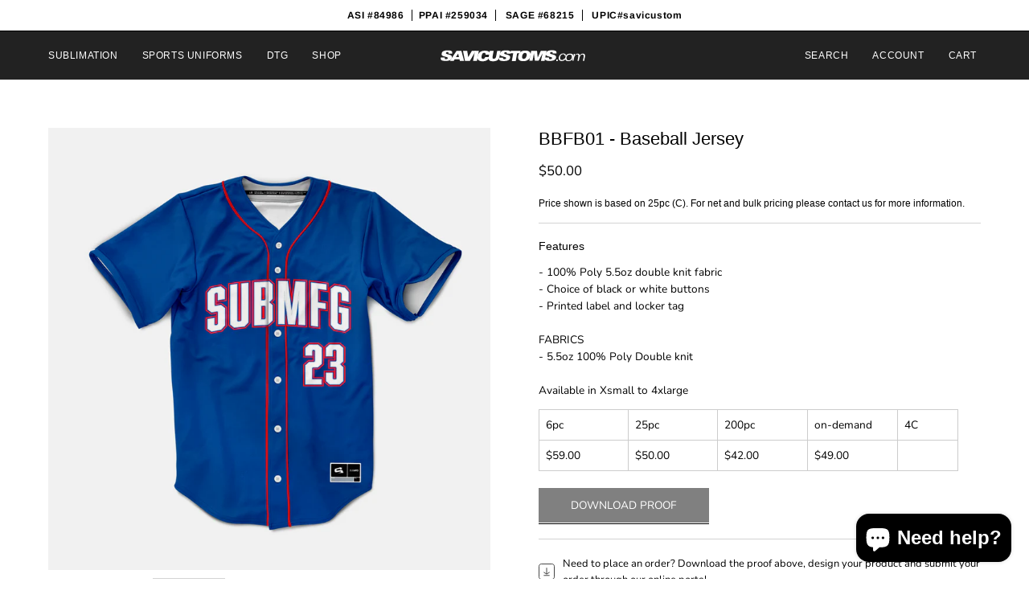

--- FILE ---
content_type: text/html; charset=utf-8
request_url: https://savicustoms.com/products/baseball-jersey?section_id=api-product-grid-item
body_size: 839
content:
<div id="shopify-section-api-product-grid-item" class="shopify-section"><div data-api-content><div class="product-grid-item carousel__item one-quarter mobile--one-whole grid-item--even grid-item--third-tablet"
   data-slide
  data-product-block
  
  id="product-item--api-product-grid-item-6569748496465"><div class="product-grid-item__image" data-product-media-container><div class="product__media__container" style="--aspect-ratio: 1.0;">
      <a class="product__media__holder"
        href="/products/baseball-jersey"
        aria-label="BBFB01 - Baseball Jersey"
        data-grid-link
        
         ><deferred-loading
            class="product__media__image product__media__image--hover-fade-in"
            data-product-media-featured
            
          >
<figure class="lazy-image background-size-cover is-loading product__media product__media--featured-visible"
        style=""
        data-product-image
              data-grid-image>
        <img src="//savicustoms.com/cdn/shop/products/submfgbaseball.png?crop=center&amp;height=1000&amp;v=1619459311&amp;width=1000" alt="submfgbaseball.png" width="1000" height="1000" loading="lazy" sizes="(min-width: 1440px) calc((100vw - 120px - 60px) / 4), (min-width: 1024px) calc((100vw - 120px - 60px) / 4), (min-width: 768px) calc((100vw - 40px - 40px) / 3), calc((100vw - 40px - 20px) / 2)" srcset="
//savicustoms.com/cdn/shop/products/submfgbaseball.png?v=1619459311&amp;width=180 180w, //savicustoms.com/cdn/shop/products/submfgbaseball.png?v=1619459311&amp;width=240 240w, //savicustoms.com/cdn/shop/products/submfgbaseball.png?v=1619459311&amp;width=300 300w, //savicustoms.com/cdn/shop/products/submfgbaseball.png?v=1619459311&amp;width=360 360w, //savicustoms.com/cdn/shop/products/submfgbaseball.png?v=1619459311&amp;width=400 400w, //savicustoms.com/cdn/shop/products/submfgbaseball.png?v=1619459311&amp;width=460 460w, //savicustoms.com/cdn/shop/products/submfgbaseball.png?v=1619459311&amp;width=540 540w, //savicustoms.com/cdn/shop/products/submfgbaseball.png?v=1619459311&amp;width=560 560w, //savicustoms.com/cdn/shop/products/submfgbaseball.png?v=1619459311&amp;width=590 590w, //savicustoms.com/cdn/shop/products/submfgbaseball.png?v=1619459311&amp;width=606 606w, //savicustoms.com/cdn/shop/products/submfgbaseball.png?v=1619459311&amp;width=630 630w, //savicustoms.com/cdn/shop/products/submfgbaseball.png?v=1619459311&amp;width=670 670w, //savicustoms.com/cdn/shop/products/submfgbaseball.png?v=1619459311&amp;width=720 720w, //savicustoms.com/cdn/shop/products/submfgbaseball.png?v=1619459311&amp;width=738 738w, //savicustoms.com/cdn/shop/products/submfgbaseball.png?v=1619459311&amp;width=770 770w, //savicustoms.com/cdn/shop/products/submfgbaseball.png?v=1619459311&amp;width=814 814w, //savicustoms.com/cdn/shop/products/submfgbaseball.png?v=1619459311&amp;width=900 900w, //savicustoms.com/cdn/shop/products/submfgbaseball.png?v=1619459311&amp;width=1000 1000w" class="is-loading">
      </figure><span class="visually-hidden">BBFB01 - Baseball Jersey</span>
          </deferred-loading><deferred-loading
            class="product__media__hover product__media__hover--fade-in"
            
          >
<figure class="lazy-image background-size-cover is-loading product__media__hover-img product__media__hover-img--visible product__media"
        style=""
        data-product-image-hover>
        <img src="//savicustoms.com/cdn/shop/products/BaseballJersey_RapTV_front.png?crop=center&amp;height=1000&amp;v=1651192955&amp;width=1000" alt="BaseballJersey_RapTV_front.png" width="1000" height="1000" loading="lazy" sizes="(min-width: 1440px) calc((100vw - 120px - 60px) / 4), (min-width: 1024px) calc((100vw - 120px - 60px) / 4), (min-width: 768px) calc((100vw - 40px - 40px) / 3), calc((100vw - 40px - 20px) / 2)" srcset="
//savicustoms.com/cdn/shop/products/BaseballJersey_RapTV_front.png?v=1651192955&amp;width=180 180w, //savicustoms.com/cdn/shop/products/BaseballJersey_RapTV_front.png?v=1651192955&amp;width=240 240w, //savicustoms.com/cdn/shop/products/BaseballJersey_RapTV_front.png?v=1651192955&amp;width=300 300w, //savicustoms.com/cdn/shop/products/BaseballJersey_RapTV_front.png?v=1651192955&amp;width=360 360w, //savicustoms.com/cdn/shop/products/BaseballJersey_RapTV_front.png?v=1651192955&amp;width=400 400w, //savicustoms.com/cdn/shop/products/BaseballJersey_RapTV_front.png?v=1651192955&amp;width=460 460w, //savicustoms.com/cdn/shop/products/BaseballJersey_RapTV_front.png?v=1651192955&amp;width=540 540w, //savicustoms.com/cdn/shop/products/BaseballJersey_RapTV_front.png?v=1651192955&amp;width=560 560w, //savicustoms.com/cdn/shop/products/BaseballJersey_RapTV_front.png?v=1651192955&amp;width=590 590w, //savicustoms.com/cdn/shop/products/BaseballJersey_RapTV_front.png?v=1651192955&amp;width=606 606w, //savicustoms.com/cdn/shop/products/BaseballJersey_RapTV_front.png?v=1651192955&amp;width=630 630w, //savicustoms.com/cdn/shop/products/BaseballJersey_RapTV_front.png?v=1651192955&amp;width=670 670w, //savicustoms.com/cdn/shop/products/BaseballJersey_RapTV_front.png?v=1651192955&amp;width=720 720w, //savicustoms.com/cdn/shop/products/BaseballJersey_RapTV_front.png?v=1651192955&amp;width=738 738w, //savicustoms.com/cdn/shop/products/BaseballJersey_RapTV_front.png?v=1651192955&amp;width=770 770w, //savicustoms.com/cdn/shop/products/BaseballJersey_RapTV_front.png?v=1651192955&amp;width=814 814w, //savicustoms.com/cdn/shop/products/BaseballJersey_RapTV_front.png?v=1651192955&amp;width=900 900w, //savicustoms.com/cdn/shop/products/BaseballJersey_RapTV_front.png?v=1651192955&amp;width=1000 1000w" class="is-loading">
      </figure></deferred-loading></a></div>
  </div><div class="product-grid-item__info product-grid-item__info--left"
    >
      <a class="product-grid-item__title font-heading" href="/products/baseball-jersey" aria-label="BBFB01 - Baseball Jersey" data-grid-link>BBFB01 - Baseball Jersey</a>
<a class="product-grid-item__price price" href="/products/baseball-jersey" data-grid-link>$50.00</a>
</div>
</div></div></div>

--- FILE ---
content_type: image/svg+xml
request_url: https://savicustoms.com/cdn/shop/files/Untitled-5_26b83230-493f-493f-9eb8-7f163848afc7.svg?v=1725656165&width=130
body_size: 723
content:
<?xml version="1.0" encoding="utf-8"?>
<!-- Generator: Adobe Illustrator 28.0.0, SVG Export Plug-In . SVG Version: 6.00 Build 0)  -->
<svg version="1.1" id="Layer_1" xmlns="http://www.w3.org/2000/svg" xmlns:xlink="http://www.w3.org/1999/xlink" x="0px" y="0px"
	 viewBox="0 0 130.3 16" style="enable-background:new 0 0 130.3 16;" xml:space="preserve">
<style type="text/css">
	.st0{fill:#FFFFFF;}
</style>
<g>
	<path class="st0" d="M19.7,9.4c-0.1,0.4-0.1,0.7,0.1,0.9c0.2,0.2,0.4,0.3,0.8,0.3c0.6,0,1.3-0.2,1.4-0.8c0-0.1,0-0.3-0.1-0.4
		c-0.3-0.5-3.6-0.9-4.4-1.8c-0.3-0.4-0.3-0.9-0.2-1.4c0.3-1.7,1.9-2.5,4.7-2.5c3,0,3.8,0.9,3.5,2.5h-2.9c0.1-0.4,0-0.7-0.2-0.9
		c-0.2-0.2-0.5-0.2-0.8-0.2c-0.6,0-1,0.3-1.1,0.7c0,0.1,0,0.3,0.1,0.4c0.4,0.5,3.6,0.8,4.3,1.8c0.2,0.3,0.4,0.7,0.3,1.4
		c-0.3,1.5-1.7,2.5-5,2.5c-3.8,0-3.8-1.3-3.6-2.7H19.7z"/>
	<path class="st0" d="M28.8,4.1h3.7l2.1,7.8h-3.3L31,10.6h-3.7l-0.8,1.3h-2.9L28.8,4.1z M30.7,8.9l-0.6-2.7l-1.7,2.7H30.7z"/>
	<path class="st0" d="M33.8,4.1h3.3L37.9,9l2.8-4.9h3l-4.6,7.8h-3.7L33.8,4.1z"/>
	<path class="st0" d="M43.1,4.1h3l-1.5,7.8h-3L43.1,4.1z"/>
	<path class="st0" d="M51.2,7c0.1-1-0.2-1.4-1-1.4c-1.2,0-1.8,1.1-2,2.4c-0.3,1.3-0.1,2.4,1.1,2.4c0.9,0,1.4-0.5,1.7-1.5h3
		c-0.2,0.7-0.4,1.4-1,2c-1,0.8-2.4,1.2-3.9,1.2c-3.6,0-4.4-1.6-3.9-4.1c0.4-1.8,1.6-4.1,5.5-4.1c1.8,0,2.9,0.4,3.4,1
		c0.4,0.5,0.4,0.9,0.2,2.1H51.2z"/>
	<path class="st0" d="M54.6,4.1h2.9l-0.8,4.3c-0.3,1.5,0.1,1.9,1,1.9c0.9,0,1.5-0.5,1.8-1.9l0.8-4.3H63l-0.9,4.5
		c-0.2,1.2-0.6,1.7-1.1,2.3c-0.9,0.8-2.2,1.2-3.8,1.2c-1.6,0-2.8-0.3-3.3-1.2c-0.4-0.5-0.5-1-0.2-2.3L54.6,4.1z"/>
	<path class="st0" d="M64.9,9.4c-0.1,0.4-0.1,0.7,0.1,0.9c0.2,0.2,0.4,0.3,0.8,0.3c0.6,0,1.3-0.2,1.4-0.8c0-0.1,0-0.3-0.1-0.4
		c-0.3-0.5-3.6-0.9-4.4-1.8c-0.3-0.4-0.3-0.9-0.2-1.4c0.3-1.7,1.9-2.5,4.7-2.5c3,0,3.8,0.9,3.5,2.5h-2.9c0.1-0.4,0-0.7-0.2-0.9
		c-0.2-0.2-0.5-0.2-0.8-0.2c-0.6,0-1,0.3-1.1,0.7c0,0.1,0,0.3,0.1,0.4c0.4,0.5,3.6,0.8,4.3,1.8c0.2,0.3,0.4,0.7,0.3,1.4
		c-0.3,1.5-1.7,2.5-5,2.5c-3.8,0-3.8-1.3-3.6-2.7H64.9z"/>
	<path class="st0" d="M72.7,6h-2.3l0.4-1.9h7.6L78,6h-2.3l-1.1,5.9h-3L72.7,6z"/>
	<path class="st0" d="M84.6,10.7c-0.9,0.8-2.3,1.3-4.1,1.3c-3.5,0-4.4-1.8-3.9-4.1c0.3-1.5,1.1-2.6,2-3.2c0.8-0.5,1.7-0.9,3.5-0.9
		c3.5,0,4.4,1.8,3.9,4.1C85.9,9.2,85.4,10.1,84.6,10.7z M81.8,5.7c-1,0-1.8,0.7-2.2,2.3c-0.3,1.6,0.3,2.3,1.2,2.3
		c1,0,1.8-0.7,2.2-2.3C83.4,6.4,82.8,5.7,81.8,5.7z"/>
	<path class="st0" d="M86.6,4.1h4.5l0.5,5.2h0l2.4-5.2h4.5l-1.5,7.8h-2.8L95.5,6h0l-3.1,5.8h-2.9L88.8,6h0l-1.1,5.8h-2.5L86.6,4.1z"
		/>
	<path class="st0" d="M100.5,9.4c-0.1,0.4-0.1,0.7,0.1,0.9c0.2,0.2,0.4,0.3,0.8,0.3c0.6,0,1.3-0.2,1.4-0.8c0-0.1,0-0.3-0.1-0.4
		c-0.3-0.5-3.6-0.9-4.4-1.8c-0.3-0.4-0.3-0.9-0.2-1.4c0.3-1.7,1.9-2.5,4.7-2.5c3,0,3.8,0.9,3.5,2.5h-2.9c0.1-0.4,0-0.7-0.2-0.9
		c-0.2-0.2-0.5-0.2-0.8-0.2c-0.6,0-1,0.3-1.1,0.7c0,0.1,0,0.3,0.1,0.4c0.4,0.5,3.6,0.8,4.3,1.8c0.2,0.3,0.4,0.7,0.3,1.4
		c-0.3,1.5-1.7,2.5-5,2.5c-3.8,0-3.8-1.3-3.6-2.7H100.5z"/>
	<path class="st0" d="M106.2,10.7h1.1l-0.2,1.2h-1.1L106.2,10.7z"/>
	<path class="st0" d="M113.2,10.1c-0.4,1.4-1.8,1.9-3,1.9c-1.8,0-2.6-1.2-2.2-2.9c0.4-1.8,1.7-2.9,3.5-2.9c1.2,0,2.2,0.5,2.1,1.9h-1
		c0.1-0.8-0.4-1.2-1.2-1.2c-1,0-2,0.7-2.3,2.2c-0.2,1.2,0.2,2.2,1.4,2.2c0.9,0,1.6-0.5,1.8-1.2H113.2z"/>
	<path class="st0" d="M115.5,12.1c-2,0-2.9-1.1-2.5-2.9c0.3-1.8,1.6-2.9,3.6-2.9c2,0,2.9,1.1,2.5,2.9
		C118.8,11,117.5,12.1,115.5,12.1z M114,9.2c-0.2,1.2,0.3,2.2,1.6,2.2c1.3,0,2.2-0.9,2.5-2.2S117.8,7,116.5,7
		C115.1,7,114.2,7.9,114,9.2z"/>
	<path class="st0" d="M119.4,7.7c0.1-0.4,0.1-0.8,0.2-1.2h0.9c0,0.3-0.1,0.6-0.1,1h0c0.7-0.8,1.5-1.2,2.3-1.2c0.8,0,1.4,0.4,1.5,1.4
		c0.5-0.7,1.4-1.4,2.3-1.4c1.4,0,2.1,0.8,1.8,2.5l-0.6,3.1h-1l0.5-2.7c0.3-1.3,0.1-2.2-1-2.2c-0.8,0-1.8,0.6-2.2,2.4l-0.5,2.5h-1
		l0.5-2.8c0.3-1.5,0-2.1-0.9-2.1c-0.8,0-1.9,0.7-2.2,2.3l-0.5,2.6h-1L119.4,7.7z"/>
</g>
<g>
	<path class="st0" d="M10,3.4c0.4,0,0.7,0,1,0c0.3,0,0.6,0.1,0.8,0.2c0.2,0.1,0.4,0.3,0.6,0.5c0.2,0.2,0.3,0.5,0.4,0.8l0.3,1
		l-3.1,0.7L10,6.3c0-0.2-0.1-0.3-0.2-0.4c0-0.1-0.1-0.2-0.2-0.3c-0.1,0-0.2-0.1-0.3-0.1s-0.3,0-0.4,0c0,0-0.1,0-0.2,0
		c0,0-0.1,0-0.2,0c0,0-0.2,0-0.2,0c-0.1,0-0.2,0-0.3,0L6,6.2C5.5,6.4,5.2,6.4,4.9,6.5c-0.3,0-0.4,0.1-0.6,0.2
		C4.2,6.8,4.2,6.9,4.2,7.1c0,0.1,0,0.3,0,0.4s0,0.3,0,0.4c0,0.1,0,0.2,0.1,0.3c0,0,0.1,0.1,0.3,0.1c0.1,0,0.3,0,0.4,0
		c0.1,0,0.2,0,0.3,0s0.3,0,0.4,0c0.1,0,0.3,0,0.4-0.1c0.2,0,0.3,0,0.5-0.1l3.7-0.7c0,0,0.1,0,0.2,0s0.1,0,0.2,0s0.1,0,0.2,0
		s0.1,0,0.2,0c0.4,0,0.7,0,1.1,0s0.6,0.1,0.8,0.3c0.3,0.1,0.4,0.3,0.6,0.5c0.2,0.2,0.3,0.4,0.4,0.7l1,2.9l-9.2,0.4l5.4-1.2
		c0-0.2-0.1-0.3-0.2-0.5c0-0.1-0.1-0.3-0.2-0.3c-0.1-0.1-0.2-0.1-0.3-0.2c-0.1,0-0.3,0-0.5,0c0,0-0.1,0-0.2,0c0,0-0.1,0-0.2,0
		c0,0-0.1,0-0.2,0c0,0-0.1,0-0.2,0l-3.4,0.6c-0.2,0-0.4,0-0.6,0c-0.2,0-0.4,0-0.5,0.1c-0.2,0-0.3,0-0.5,0c-0.2,0-0.3,0-0.4,0
		c-0.5,0-0.9,0-1.2-0.1S2.1,10.5,2,10.2C1.8,10,1.7,9.7,1.6,9.4C1.5,9,1.4,8.6,1.4,8.1c0-0.5,0-0.9,0-1.2C1.5,6.5,1.7,6.2,1.9,6
		c0.2-0.3,0.5-0.5,1-0.7c0.4-0.2,1-0.4,1.6-0.6l3.8-1c0.2,0,0.3-0.1,0.5-0.1s0.3,0,0.4-0.1c0.2,0,0.3,0,0.4,0
		C9.7,3.4,9.9,3.4,10,3.4"/>
	<polygon class="st0" points="12.5,2.8 13,2.8 13,2.9 12.8,2.9 12.8,3.4 12.7,3.4 12.7,2.9 12.5,2.9 	"/>
	<polygon class="st0" points="13,3.4 13,2.8 13.2,2.8 13.3,3.4 13.3,3.4 13.5,2.8 13.6,2.8 13.6,3.4 13.6,3.4 13.6,2.9 13.6,2.9 
		13.4,3.4 13.3,3.4 13.1,2.9 13.1,2.9 13.1,3.4 	"/>
</g>
</svg>


--- FILE ---
content_type: image/svg+xml
request_url: https://savicustoms.com/cdn/shop/files/Untitled-5_c054d4cf-efe4-435d-909a-550b3d46413a.svg?v=1727113386&width=190
body_size: 203
content:
<?xml version="1.0" encoding="utf-8"?>
<!-- Generator: Adobe Illustrator 28.0.0, SVG Export Plug-In . SVG Version: 6.00 Build 0)  -->
<svg version="1.1" id="Layer_1" xmlns="http://www.w3.org/2000/svg" xmlns:xlink="http://www.w3.org/1999/xlink" x="0px" y="0px"
	 viewBox="0 0 130.3 16" style="enable-background:new 0 0 130.3 16;" xml:space="preserve">
<style type="text/css">
	.st0{fill:#FFFFFF;}
</style>
<g>
	<path class="st0" d="M5.8,9.6c-0.1,0.5-0.1,0.8,0.1,1c0.2,0.2,0.5,0.3,0.9,0.3c0.7,0,1.5-0.2,1.6-0.9c0-0.1,0-0.3-0.1-0.5
		c-0.3-0.6-4.1-1-5-2C3,7.1,3,6.5,3.1,6c0.3-1.9,2.1-2.8,5.3-2.8c3.4,0,4.3,1,3.9,2.8H9.1c0.1-0.5,0-0.8-0.2-1
		C8.7,4.7,8.3,4.7,8,4.7c-0.7,0-1.1,0.3-1.2,0.8c0,0.1,0,0.3,0.1,0.5c0.5,0.6,4.1,0.9,4.8,2c0.2,0.3,0.5,0.8,0.3,1.6
		c-0.3,1.7-1.9,2.8-5.6,2.8c-4.3,0-4.3-1.5-4.1-3h3.5V9.6z"/>
	<path class="st0" d="M16.1,3.6h4.2l2.4,8.8h-3.7l-0.3-1.5h-4.2l-0.9,1.5h-3.3L16.1,3.6z M18.2,9l-0.7-3l-1.9,3H18.2z"/>
	<path class="st0" d="M21.7,3.6h3.7l0.9,5.5l3.2-5.5h3.4l-5.2,8.8h-4.2L21.7,3.6z"/>
	<path class="st0" d="M32.2,3.6h3.4l-1.7,8.8h-3.4L32.2,3.6z"/>
	<path class="st0" d="M41.4,6.9c0.1-1.1-0.2-1.6-1.1-1.6c-1.4,0-2,1.2-2.3,2.7c-0.3,1.5-0.1,2.7,1.2,2.7c1,0,1.6-0.6,1.9-1.7h3.4
		c-0.2,0.8-0.5,1.6-1.1,2.3c-1.1,0.9-2.7,1.4-4.4,1.4c-4.1,0-5-1.8-4.4-4.6c0.5-2,1.8-4.6,6.2-4.6c2,0,3.3,0.5,3.8,1.1
		c0.5,0.6,0.5,1,0.2,2.4C44.9,6.9,41.4,6.9,41.4,6.9z"/>
	<path class="st0" d="M45.2,3.6h3.3l-0.9,4.8c-0.3,1.7,0.1,2.1,1.1,2.1c1,0,1.7-0.6,2-2.1l0.9-4.8h3l-1,5.1
		c-0.2,1.4-0.7,1.9-1.2,2.6c-1,0.9-2.5,1.4-4.3,1.4c-1.8,0-3.2-0.3-3.7-1.4c-0.5-0.6-0.6-1.1-0.2-2.6L45.2,3.6z"/>
	<path class="st0" d="M56.8,9.6c-0.1,0.5-0.1,0.8,0.1,1c0.2,0.2,0.5,0.3,0.9,0.3c0.7,0,1.5-0.2,1.6-0.9c0-0.1,0-0.3-0.1-0.5
		c-0.3-0.6-4.1-1-5-2C54,7.1,54,6.5,54.1,6c0.3-1.9,2.1-2.8,5.3-2.8c3.4,0,4.3,1,3.9,2.8h-3.3c0.1-0.5,0-0.8-0.2-1
		c-0.2-0.2-0.6-0.2-0.9-0.2c-0.7,0-1.1,0.3-1.2,0.8c0,0.1,0,0.3,0.1,0.5c0.5,0.6,4.1,0.9,4.8,2c0.2,0.3,0.5,0.8,0.3,1.6
		c-0.3,1.7-1.9,2.8-5.6,2.8c-4.3,0-4.3-1.5-4.1-3h3.5V9.6z"/>
	<path class="st0" d="M65.6,5.8H63l0.5-2.1H72l-0.5,2.1H69l-1.2,6.7h-3.4L65.6,5.8z"/>
	<path class="st0" d="M79,11.1c-1,0.9-2.6,1.5-4.6,1.5c-3.9,0-5-2-4.4-4.6c0.3-1.7,1.2-2.9,2.3-3.6c0.9-0.6,1.9-1,3.9-1
		c3.9,0,5,2,4.4,4.6C80.5,9.4,79.9,10.4,79,11.1z M75.9,5.4c-1.1,0-2,0.8-2.5,2.6c-0.3,1.8,0.3,2.6,1.4,2.6c1.1,0,2-0.8,2.5-2.6
		C77.7,6.2,77,5.4,75.9,5.4z"/>
	<path class="st0" d="M81.3,3.6h5.1l0.6,5.9l0,0l2.7-5.9h5.1L93,12.4h-3.2l1.5-6.7l0,0l-3.5,6.5h-3.3l-0.8-6.5l0,0l-1.2,6.5h-2.8
		L81.3,3.6z"/>
	<path class="st0" d="M96.9,9.6c-0.1,0.5-0.1,0.8,0.1,1c0.2,0.2,0.5,0.3,0.9,0.3c0.7,0,1.5-0.2,1.6-0.9c0-0.1,0-0.3-0.1-0.5
		c-0.3-0.6-4.1-1-5-2c-0.3-0.5-0.3-1-0.2-1.6c0.3-1.9,2.1-2.8,5.3-2.8c3.4,0,4.3,1,3.9,2.8h-3.3c0.1-0.5,0-0.8-0.2-1
		c-0.2-0.2-0.6-0.2-0.9-0.2c-0.7,0-1.1,0.3-1.2,0.8c0,0.1,0,0.3,0.1,0.5c0.5,0.6,4.1,0.9,4.8,2c0.2,0.3,0.5,0.8,0.3,1.6
		c-0.3,1.7-1.9,2.8-5.6,2.8c-4.3,0-4.3-1.5-4.1-3h3.5V9.6z"/>
	<path class="st0" d="M103.4,11.1h1.2l-0.2,1.4h-1.2L103.4,11.1z"/>
	<path class="st0" d="M111.3,10.4c-0.5,1.6-2,2.1-3.4,2.1c-2,0-2.9-1.4-2.5-3.3c0.5-2,1.9-3.3,3.9-3.3c1.4,0,2.5,0.6,2.4,2.1h-1.1
		c0.1-0.9-0.5-1.4-1.4-1.4c-1.1,0-2.3,0.8-2.6,2.5c-0.2,1.4,0.2,2.5,1.6,2.5c1,0,1.8-0.6,2-1.4H111.3z"/>
	<path class="st0" d="M113.9,12.6c-2.3,0-3.3-1.2-2.8-3.3c0.3-2,1.8-3.3,4.1-3.3c2.3,0,3.3,1.2,2.8,3.3
		C117.6,11.4,116.1,12.6,113.9,12.6z M112.2,9.4c-0.2,1.4,0.3,2.5,1.8,2.5c1.5,0,2.5-1,2.8-2.5c0.3-1.5-0.3-2.5-1.8-2.5
		C113.4,6.9,112.4,7.9,112.2,9.4z"/>
	<path class="st0" d="M118.3,7.7c0.1-0.5,0.1-0.9,0.2-1.4h1c0,0.3-0.1,0.7-0.1,1.1l0,0c0.8-0.9,1.7-1.4,2.6-1.4s1.6,0.5,1.7,1.6
		c0.6-0.8,1.6-1.6,2.6-1.6c1.6,0,2.4,0.9,2,2.8l-0.7,3.5h-1.1l0.6-3c0.3-1.5,0.1-2.5-1.1-2.5c-0.9,0-2,0.7-2.5,2.7l-0.6,2.8h-1.1
		l0.6-3.2c0.3-1.7,0-2.4-1-2.4c-0.9,0-2.1,0.8-2.5,2.6l-0.6,2.9h-1.1L118.3,7.7z"/>
</g>
</svg>
